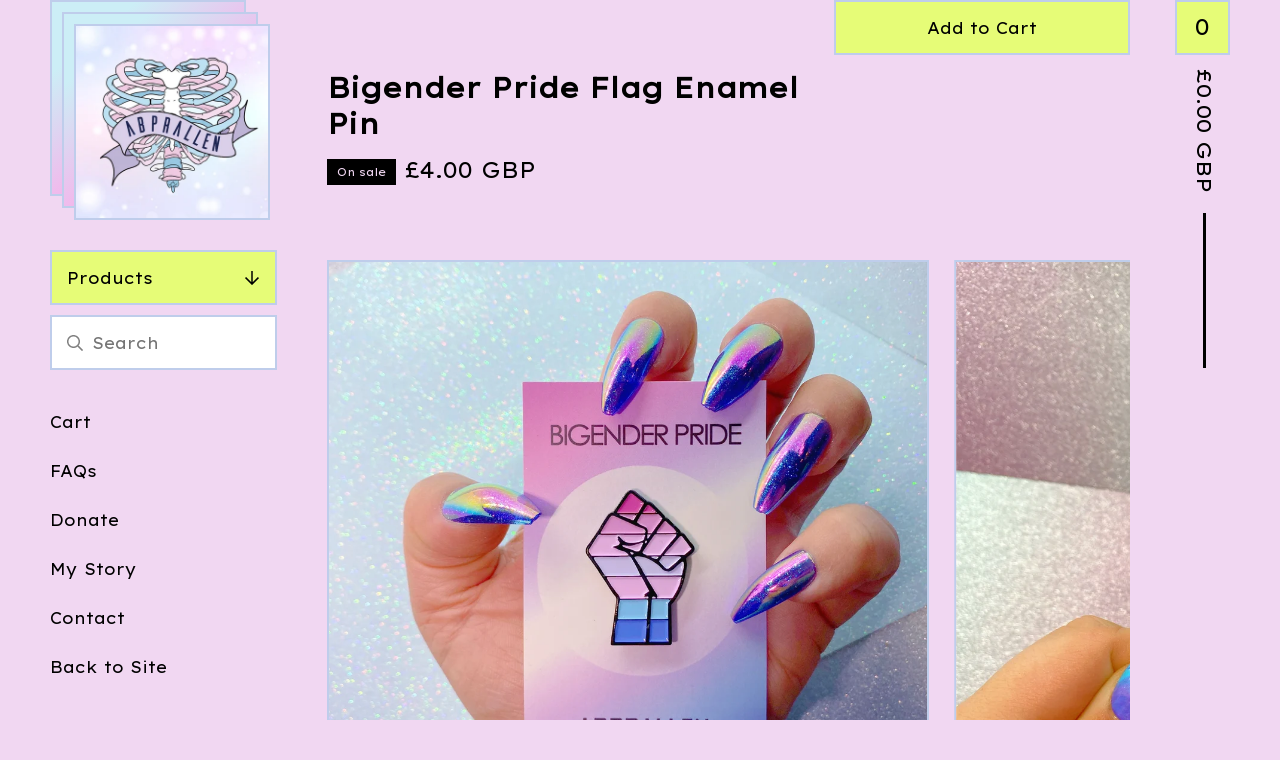

--- FILE ---
content_type: text/html; charset=utf-8
request_url: https://www.abprallen.co.uk/product/bigender-pride-flag-enamel-pin
body_size: 9337
content:
<!DOCTYPE html>
<html>
  <head>
    <title>Bigender Pride Flag Enamel Pin | Abprallen</title>
    <meta charset="utf-8">
    <meta name="viewport" content="width=device-width, initial-scale=1">
    <link href="/theme_stylesheets/237982242/1756303666/theme.css" media="screen" rel="stylesheet" type="text/css">
    <!-- Served from Big Cartel Storefront -->
<!-- Big Cartel generated meta tags -->
<meta name="generator" content="Big Cartel" />
<meta name="author" content="Abprallen" />
<meta name="description" content="This Pride pin is for all bigender people, whether you just realised you&#39;re Bigender or you&#39;ve known for years. Your identity is real,..." />
<meta name="referrer" content="strict-origin-when-cross-origin" />
<meta name="product_id" content="57173300" />
<meta name="product_name" content="Bigender Pride Flag Enamel Pin" />
<meta name="product_permalink" content="bigender-pride-flag-enamel-pin" />
<meta name="theme_name" content="Netizen" />
<meta name="theme_version" content="1.0.15" />
<meta property="og:type" content="product" />
<meta property="og:site_name" content="Abprallen" />
<meta property="og:title" content="Bigender Pride Flag Enamel Pin" />
<meta property="og:url" content="https://www.abprallen.co.uk/product/bigender-pride-flag-enamel-pin" />
<meta property="og:description" content="This Pride pin is for all bigender people, whether you just realised you&#39;re Bigender or you&#39;ve known for years. Your identity is real,..." />
<meta property="og:image" content="https://assets.bigcartel.com/product_images/248183543/002.jpg?auto=format&amp;fit=max&amp;h=1200&amp;w=1200" />
<meta property="og:image:secure_url" content="https://assets.bigcartel.com/product_images/248183543/002.jpg?auto=format&amp;fit=max&amp;h=1200&amp;w=1200" />
<meta property="og:price:amount" content="4.00" />
<meta property="og:price:currency" content="GBP" />
<meta property="og:availability" content="instock" />
<meta name="twitter:card" content="summary_large_image" />
<meta name="twitter:title" content="Bigender Pride Flag Enamel Pin" />
<meta name="twitter:description" content="This Pride pin is for all bigender people, whether you just realised you&#39;re Bigender or you&#39;ve known for years. Your identity is real,..." />
<meta name="twitter:image" content="https://assets.bigcartel.com/product_images/248183543/002.jpg?auto=format&amp;fit=max&amp;h=1200&amp;w=1200" />
<!-- end of generated meta tags -->

<!-- Big Cartel generated link tags -->
<link rel="preconnect" href="https://fonts.googleapis.com" />
<link rel="preconnect" href="https://fonts.gstatic.com" crossorigin="true" />
<link rel="stylesheet" href="//fonts.googleapis.com/css?family=Lexend+Exa:400&amp;display=swap" type="text/css" title="Google Fonts" />
<link rel="canonical" href="https://www.abprallen.co.uk/product/bigender-pride-flag-enamel-pin" />
<link rel="alternate" href="https://www.abprallen.co.uk/products.xml" type="application/rss+xml" title="Product Feed" />
<link rel="icon" href="https://assets.bigcartel.com/account_favicons/95361/NewLogo2021.jpg?auto=format&amp;fit=max&amp;h=32&amp;w=32" type="image/jpeg" />
<link rel="apple-touch-icon" href="https://assets.bigcartel.com/account_favicons/95361/NewLogo2021.jpg?auto=format&amp;fit=max&amp;h=180&amp;w=180" />
<!-- end of generated link tags -->

<!-- Big Cartel generated structured data -->
<script type="application/ld+json">
[{"@context":"https://schema.org","@type":"BreadcrumbList","itemListElement":[{"@type":"ListItem","position":1,"name":"Home","item":"https://www.abprallen.co.uk/"},{"@type":"ListItem","position":2,"name":"Products","item":"https://www.abprallen.co.uk/products"},{"@type":"ListItem","position":3,"name":"Pins","item":"https://www.abprallen.co.uk/category/pins"},{"@type":"ListItem","position":4,"name":"Bigender Pride Flag Enamel Pin","item":"https://www.abprallen.co.uk/product/bigender-pride-flag-enamel-pin"}]},{"@context":"https://schema.org","@type":"BreadcrumbList","itemListElement":[{"@type":"ListItem","position":1,"name":"Home","item":"https://www.abprallen.co.uk/"},{"@type":"ListItem","position":2,"name":"Products","item":"https://www.abprallen.co.uk/products"},{"@type":"ListItem","position":3,"name":"Sale","item":"https://www.abprallen.co.uk/category/sale"},{"@type":"ListItem","position":4,"name":"Bigender Pride Flag Enamel Pin","item":"https://www.abprallen.co.uk/product/bigender-pride-flag-enamel-pin"}]}]
</script>
<script type="application/ld+json">
{"@context":"https://schema.org/","@type":"Product","name":"Bigender Pride Flag Enamel Pin","url":"https://www.abprallen.co.uk/product/bigender-pride-flag-enamel-pin","description":"This Pride pin is for all bigender people, whether you just realised you\u0026#39;re Bigender or you\u0026#39;ve known for years. Your identity is real, valid, and Yours.\n\nFor this pin I went with the raised fist symbol, as this is an icon of The People, having its roots with The Industrial Workers of the World who were formed in Chicago. This symbol has been used by oppressed groups all around the planet for over a century - from the Black Pride movement, to feminist organisations, to those protesting how their government treats them its a true testament to how resilient and powerful people can be when they have pride and love for what they believe in and know to be true. \n\nI designed this Bigender Pride pin in 2019, following on from the love I received in regards to my Trans Pride pin and have since created a number of other LGBT pride flags in the same style. This pin measures 34mm and affixes to all suitable fabrics such as hats, jackets, shirts, and bags. \n\nAs with all my items I ship worldwide and always combine postage. ","sku":"57173300","image":["https://assets.bigcartel.com/product_images/248183543/002.jpg?auto=format\u0026fit=max\u0026h=1200\u0026w=1200","https://assets.bigcartel.com/product_images/248183549/003.jpg?auto=format\u0026fit=max\u0026h=1200\u0026w=1200","https://assets.bigcartel.com/product_images/248183552/005.jpg?auto=format\u0026fit=max\u0026h=1200\u0026w=1200","https://assets.bigcartel.com/product_images/248183555/004.jpg?auto=format\u0026fit=max\u0026h=1200\u0026w=1200","https://assets.bigcartel.com/product_images/248183558/001.jpg?auto=format\u0026fit=max\u0026h=1200\u0026w=1200"],"brand":{"@type":"Brand","name":"Abprallen"},"offers":[{"@type":"Offer","name":"Bigender Pride Flag Enamel Pin","url":"https://www.abprallen.co.uk/product/bigender-pride-flag-enamel-pin","sku":"207391604","price":"4.0","priceCurrency":"GBP","priceValidUntil":"2027-01-26","availability":"https://schema.org/InStock","itemCondition":"NewCondition","additionalProperty":[{"@type":"PropertyValue","propertyID":"item_group_id","value":"57173300"}],"shippingDetails":[{"@type":"OfferShippingDetails","shippingDestination":{"@type":"DefinedRegion","addressCountry":"GB"},"shippingRate":{"@type":"MonetaryAmount","value":"1.8","currency":"GBP"}},{"@type":"OfferShippingDetails","shippingDestination":{"@type":"DefinedRegion","addressCountry":"US"},"shippingRate":{"@type":"MonetaryAmount","value":"10.0","currency":"GBP"}},{"@type":"OfferShippingDetails","shippingDestination":{"@type":"DefinedRegion","addressCountry":"AT"},"shippingRate":{"@type":"MonetaryAmount","value":"5.99","currency":"GBP"}},{"@type":"OfferShippingDetails","shippingDestination":{"@type":"DefinedRegion","addressCountry":"AU"},"shippingRate":{"@type":"MonetaryAmount","value":"5.99","currency":"GBP"}},{"@type":"OfferShippingDetails","shippingDestination":{"@type":"DefinedRegion","addressCountry":"BE"},"shippingRate":{"@type":"MonetaryAmount","value":"5.99","currency":"GBP"}},{"@type":"OfferShippingDetails","shippingDestination":{"@type":"DefinedRegion","addressCountry":"BR"},"shippingRate":{"@type":"MonetaryAmount","value":"5.99","currency":"GBP"}},{"@type":"OfferShippingDetails","shippingDestination":{"@type":"DefinedRegion","addressCountry":"CA"},"shippingRate":{"@type":"MonetaryAmount","value":"5.99","currency":"GBP"}},{"@type":"OfferShippingDetails","shippingDestination":{"@type":"DefinedRegion","addressCountry":"CH"},"shippingRate":{"@type":"MonetaryAmount","value":"5.99","currency":"GBP"}},{"@type":"OfferShippingDetails","shippingDestination":{"@type":"DefinedRegion","addressCountry":"CZ"},"shippingRate":{"@type":"MonetaryAmount","value":"5.99","currency":"GBP"}},{"@type":"OfferShippingDetails","shippingDestination":{"@type":"DefinedRegion","addressCountry":"DE"},"shippingRate":{"@type":"MonetaryAmount","value":"5.99","currency":"GBP"}},{"@type":"OfferShippingDetails","shippingDestination":{"@type":"DefinedRegion","addressCountry":"DK"},"shippingRate":{"@type":"MonetaryAmount","value":"5.99","currency":"GBP"}},{"@type":"OfferShippingDetails","shippingDestination":{"@type":"DefinedRegion","addressCountry":"ES"},"shippingRate":{"@type":"MonetaryAmount","value":"5.99","currency":"GBP"}},{"@type":"OfferShippingDetails","shippingDestination":{"@type":"DefinedRegion","addressCountry":"FI"},"shippingRate":{"@type":"MonetaryAmount","value":"5.99","currency":"GBP"}},{"@type":"OfferShippingDetails","shippingDestination":{"@type":"DefinedRegion","addressCountry":"FR"},"shippingRate":{"@type":"MonetaryAmount","value":"5.99","currency":"GBP"}},{"@type":"OfferShippingDetails","shippingDestination":{"@type":"DefinedRegion","addressCountry":"GR"},"shippingRate":{"@type":"MonetaryAmount","value":"5.99","currency":"GBP"}},{"@type":"OfferShippingDetails","shippingDestination":{"@type":"DefinedRegion","addressCountry":"HU"},"shippingRate":{"@type":"MonetaryAmount","value":"5.99","currency":"GBP"}},{"@type":"OfferShippingDetails","shippingDestination":{"@type":"DefinedRegion","addressCountry":"IE"},"shippingRate":{"@type":"MonetaryAmount","value":"5.99","currency":"GBP"}},{"@type":"OfferShippingDetails","shippingDestination":{"@type":"DefinedRegion","addressCountry":"IL"},"shippingRate":{"@type":"MonetaryAmount","value":"5.99","currency":"GBP"}},{"@type":"OfferShippingDetails","shippingDestination":{"@type":"DefinedRegion","addressCountry":"IN"},"shippingRate":{"@type":"MonetaryAmount","value":"5.99","currency":"GBP"}},{"@type":"OfferShippingDetails","shippingDestination":{"@type":"DefinedRegion","addressCountry":"IT"},"shippingRate":{"@type":"MonetaryAmount","value":"5.99","currency":"GBP"}},{"@type":"OfferShippingDetails","shippingDestination":{"@type":"DefinedRegion","addressCountry":"JP"},"shippingRate":{"@type":"MonetaryAmount","value":"5.99","currency":"GBP"}},{"@type":"OfferShippingDetails","shippingDestination":{"@type":"DefinedRegion","addressCountry":"KR"},"shippingRate":{"@type":"MonetaryAmount","value":"5.99","currency":"GBP"}},{"@type":"OfferShippingDetails","shippingDestination":{"@type":"DefinedRegion","addressCountry":"NL"},"shippingRate":{"@type":"MonetaryAmount","value":"5.99","currency":"GBP"}},{"@type":"OfferShippingDetails","shippingDestination":{"@type":"DefinedRegion","addressCountry":"NO"},"shippingRate":{"@type":"MonetaryAmount","value":"5.99","currency":"GBP"}},{"@type":"OfferShippingDetails","shippingDestination":{"@type":"DefinedRegion","addressCountry":"NZ"},"shippingRate":{"@type":"MonetaryAmount","value":"5.99","currency":"GBP"}},{"@type":"OfferShippingDetails","shippingDestination":{"@type":"DefinedRegion","addressCountry":"PL"},"shippingRate":{"@type":"MonetaryAmount","value":"5.99","currency":"GBP"}},{"@type":"OfferShippingDetails","shippingDestination":{"@type":"DefinedRegion","addressCountry":"PT"},"shippingRate":{"@type":"MonetaryAmount","value":"5.99","currency":"GBP"}},{"@type":"OfferShippingDetails","shippingDestination":{"@type":"DefinedRegion","addressCountry":"RO"},"shippingRate":{"@type":"MonetaryAmount","value":"5.99","currency":"GBP"}},{"@type":"OfferShippingDetails","shippingDestination":{"@type":"DefinedRegion","addressCountry":"SE"},"shippingRate":{"@type":"MonetaryAmount","value":"5.99","currency":"GBP"}},{"@type":"OfferShippingDetails","shippingDestination":{"@type":"DefinedRegion","addressCountry":"SK"},"shippingRate":{"@type":"MonetaryAmount","value":"5.99","currency":"GBP"}}]}]}
</script>

<!-- end of generated structured data -->

<script>
  window.bigcartel = window.bigcartel || {};
  window.bigcartel = {
    ...window.bigcartel,
    ...{"account":{"id":2917318,"host":"www.abprallen.co.uk","bc_host":"abprallen.bigcartel.com","currency":"GBP","country":{"code":"GB","name":"United Kingdom"}},"theme":{"name":"Netizen","version":"1.0.15","colors":{"button_background_color":null,"button_text_color":null,"button_hover_background_color":null,"background_color":"#F1D7F2","primary_text_color":"#000000","link_text_color":"#000000","link_hover_color":null}},"checkout":{"payments_enabled":true,"stripe_publishable_key":"pk_live_LZ8JJ62g8YwrYiUK0LBVWG7U00TkMw67Z2","paypal_merchant_id":"ELAFUDBZ5H4UY"},"product":{"id":57173300,"name":"Bigender Pride Flag Enamel Pin","permalink":"bigender-pride-flag-enamel-pin","position":56,"url":"/product/bigender-pride-flag-enamel-pin","status":"active","created_at":"2019-08-21T18:02:48.000Z","has_password_protection":false,"images":[{"url":"https://assets.bigcartel.com/product_images/248183543/002.jpg?auto=format\u0026fit=max\u0026h=1000\u0026w=1000","width":1500,"height":1500},{"url":"https://assets.bigcartel.com/product_images/248183549/003.jpg?auto=format\u0026fit=max\u0026h=1000\u0026w=1000","width":1500,"height":1500},{"url":"https://assets.bigcartel.com/product_images/248183552/005.jpg?auto=format\u0026fit=max\u0026h=1000\u0026w=1000","width":1500,"height":1500},{"url":"https://assets.bigcartel.com/product_images/248183555/004.jpg?auto=format\u0026fit=max\u0026h=1000\u0026w=1000","width":1500,"height":1500},{"url":"https://assets.bigcartel.com/product_images/248183558/001.jpg?auto=format\u0026fit=max\u0026h=1000\u0026w=1000","width":1500,"height":1500}],"price":4.0,"default_price":4.0,"tax":0.0,"on_sale":true,"description":"This Pride pin is for all bigender people, whether you just realised you're Bigender or you've known for years. Your identity is real, valid, and Yours.\r\n\r\nFor this pin I went with the raised fist symbol, as this is an icon of The People, having its roots with The Industrial Workers of the World who were formed in Chicago. This symbol has been used by oppressed groups all around the planet for over a century - from the Black Pride movement, to feminist organisations, to those protesting how their government treats them its a true testament to how resilient and powerful people can be when they have pride and love for what they believe in and know to be true. \r\n\r\nI designed this Bigender Pride pin in 2019, following on from the love I received in regards to my Trans Pride pin and have since created a number of other LGBT pride flags in the same style. This pin measures 34mm and affixes to all suitable fabrics such as hats, jackets, shirts, and bags. \r\n\r\nAs with all my items I ship worldwide and always combine postage. ","has_option_groups":false,"options":[{"id":207391604,"name":"Bigender Pride Flag Enamel Pin","price":4.0,"sold_out":false,"has_custom_price":false,"option_group_values":[],"isLowInventory":false,"isAlmostSoldOut":false}],"artists":[],"categories":[{"id":12532933,"name":"Pins","permalink":"pins","url":"/category/pins"},{"id":1414751534,"name":"Sale","permalink":"sale","url":"/category/sale"}],"option_groups":[],"shipping":[{"amount_alone":1.8,"amount_with_others":0.0,"country":{"id":42,"name":"United Kingdom","code":"GB"}},{"amount_alone":5.99,"amount_with_others":0.0},{"amount_alone":10.0,"amount_with_others":0.0,"country":{"id":43,"name":"United States","code":"US"}}]},"page":{"type":"product"}}
  }
</script>
<script id="stripe-js" src="https://js.stripe.com/v3/" ></script>
<script async src="https://www.paypal.com/sdk/js?client-id=AbPSFDwkxJ_Pxau-Ek8nKIMWIanP8jhAdSXX5MbFoCq_VkpAHX7DZEbfTARicVRWOVUgeUt44lu7oHF-&merchant-id=ELAFUDBZ5H4UY&currency=GBP&components=messages,buttons" data-partner-attribution-id="BigCartel_SP_PPCP" data-namespace="PayPalSDK"></script>
<style type="text/css">.bc-product-video-embed { width: 100%; max-width: 640px; margin: 0 auto 1rem; } .bc-product-video-embed iframe { aspect-ratio: 16 / 9; width: 100%; border: 0; }</style>
<!-- Google Analytics Code -->
<script async src="https://www.googletagmanager.com/gtag/js?id=UA-83639797-1"></script>
<script>
  window.dataLayer = window.dataLayer || [];
  function gtag(){window.dataLayer.push(arguments);}
  gtag('js', new Date());

  gtag('config', 'UA-83639797-1', {
    'linker': {
      'domains': ['www.abprallen.co.uk', 'abprallen.bigcartel.com', 'checkout.bigcartel.com']
    }
  });
</script>
<!-- End Google Analytics Code -->
<script>
  window.gtag('event', "view_item", {"currency":"GBP","value":"4.0","items":[{"item_id":"207391604","item_name":"Bigender Pride Flag Enamel Pin","item_variant":null,"price":"4.0","quantity":1,"item_category":"Pins","item_category2":"Sale"}]});
</script>
<script>
function getProductInfo() {
  return new Promise((resolve, reject) => {
      var permalink = document.querySelector('meta[name="product_permalink"]').getAttribute('content');

      Product.find(permalink, function(product) {
          if (product) {
              resolve(product);
          } else {
              reject('Product not found');
          }
      });
  });
}

async function handleProductInfo() {
  try {
      var currentProduct = await getProductInfo();
      return currentProduct;
  } catch (error) {
      console.error(error);
  }
}
</script>
<script>
  
  function sendGoogleAddToCartEvent(id, productName, variantName, price, quantity) {
  window.gtag('event', 'add_to_cart', {
    currency: "GBP",
    value: price*quantity,
    items: [
      {
        item_id: id,
        item_name: productName,
        item_variant: variantName,
        quantity: quantity,
        price: price
      }
    ]
  });
};

  
  

  document.addEventListener('DOMContentLoaded', function() {
    if (!window.addedCartEventListener) {
      var addToCartform = document.querySelector('form[action="/cart"]');
      if (addToCartform) {
        addToCartform.addEventListener('submit', function(e) {
          const productForm = e.target;
          const itemId = document.getElementsByName('cart[add][id]')[0]?.value;

          handleProductInfo().then(product => {
            const variant = product.options.find(option => option.id === parseInt(itemId));
            const itemPrice = parseFloat(variant?.price);
            const quantityInput = productForm.querySelector('input#quantity');
            const quantity = quantityInput ? parseInt(quantityInput.value, 10) : 1;

            let productFullName;
            let variantName;

            if (product.options.length > 1 || (product.options.length == 1 && variant.name != product.name)) {
              productFullName = `${product.name} (${variant.name})`;
              variantName = variant.name;
            } else {
              productFullName = product.name;
            }

            if (typeof sendMetaAddToCartEvent === 'function') {
              sendMetaAddToCartEvent(itemId, productFullName, itemPrice, quantity);
            }

            if (typeof sendGoogleAddToCartEvent === 'function') {
              sendGoogleAddToCartEvent(itemId, product.name, variantName, itemPrice, quantity);
            }

            if (typeof sendTiktokAddToCartEvent === 'function') {
              sendTiktokAddToCartEvent(itemId, productFullName, itemPrice, quantity);
            }

            if (typeof sendPinterestAddToCartEvent === 'function') {
              sendPinterestAddToCartEvent(itemId, productFullName, itemPrice, quantity);
            }
          }).catch(error => {
              console.error(error);
          });
        }, true);

        window.addedCartEventListener = true;
      }
    }
  });
</script>
<script type="text/javascript">
  var _bcaq = _bcaq || [];
  _bcaq.push(['_setUrl','stats1.bigcartel.com']);_bcaq.push(['_trackVisit','2917318']);_bcaq.push(['_trackProduct','57173300','2917318']);
  (function() {
    var bca = document.createElement('script'); bca.type = 'text/javascript'; bca.async = true;
    bca.src = '/stats.min.js';
    var s = document.getElementsByTagName('script')[0]; s.parentNode.insertBefore(bca, s);
  })();
</script>
<script src="/assets/currency-formatter-e6d2ec3fd19a4c813ec8b993b852eccecac4da727de1c7e1ecbf0a335278e93a.js"></script>
  
<style></style>
</head>
  <body id="product" class=" theme ">

    <div class="wrap">
      
      
      <div class="mobile-header">
        <button class="open-menu hamburger hamburger--squeeze" type="button" title="Open menu">
          <span class="hamburger-box">
            <span class="hamburger-inner"></span>
          </span>
        </button>
        <div class="header-store has-logo">
          <a href="/" title="Abprallen" class="header-store-link">
            
            <img class="header-store-logo" alt="Abprallen" src="https://assets.bigcartel.com/theme_images/61567194/NewLogo2021.jpg?auto=format&fit=max&h=400&w=400">
            
          </a>
          
            <div class="gradient"></div>
            <div class="gradient"></div>
          
        </div>
        <button class="button header-cart-count open-mini-cart" title="View cart">0</button>
      </div>

      <div class="desktop-header-store-name">
        <div class="desktop-header header-store has-logo">
          <a href="/" title="Abprallen" class="header-store-link">
            
            <img class="header-store-logo" src="https://assets.bigcartel.com/theme_images/61567194/NewLogo2021.jpg?auto=format&fit=max&h=400&w=400" alt="Abprallen">
            
          </a>
          <div class="gradient"></div>
          <div class="gradient"></div>
        </div>
      </div>

      <div class="desktop-cart header-cart">
        <button class="header-cart-info open-mini-cart" title="View cart">
          <span class="header-cart-count">0</span>
          <span class="header-cart-total"><span data-currency-amount="0" data-currency-code="GBP"><span class="currency_sign">&pound;</span>0.00 <span class="currency_code">GBP</span></span></span>
        </button>
        
          <div class="mini-cart-container cart-container gradient empty-cart">
            <div class="page-title cart-title">Cart</div>
            <button class="cart-close" type="button"><svg width="20" height="20" viewBox="0 0 20 20" xmlns="http://www.w3.org/2000/svg"><path d="M2.20710678.79289322L10 8.585 17.7928932.79289322c.360484-.36048396.927715-.3882135 1.3200062-.0831886l.0942074.0831886c.3905243.39052429.3905243 1.02368927 0 1.41421356L11.415 10l7.7921068 7.7928932c.3905243.3905243.3905243 1.0236893 0 1.4142136-.3905243.3905243-1.0236893.3905243-1.4142136 0L10 11.415l-7.79289322 7.7921068c-.36048396.3604839-.92771502.3882135-1.32000622.0831886l-.09420734-.0831886c-.3905243-.3905243-.3905243-1.0236893 0-1.4142136L8.585 10 .79289322 2.20710678c-.3905243-.39052429-.3905243-1.02368927 0-1.41421356.39052429-.3905243 1.02368927-.3905243 1.41421356 0z" fill-rule="nonzero"/></svg></button>
            
            <div class="cart-empty-message">
              <div class="emoji-container">
                <img class="ghost-emoji" src="https://assets.bigcartel.com/theme_assets/128/1.0.15/images/ghost-emoji.png" alt="Ghost Emoji" aria-hidden="true">
              </div>
              <strong>Your cart is empty!</strong>
              <a class="button" href="/">Start shopping</a>
            </div>
          </div>
        
      </div>
      
      
      
      <div class="main">
        <div class="sidebar">
          <div class="side-nav">
            <nav class="side-nav-section category-nav">
              <button class="category-nav-title">Products <svg aria-hidden="true" focusable="false" class="down-arrow" role="img" xmlns="http://www.w3.org/2000/svg" viewBox="0 0 448 512"><path fill="currentColor" d="M441.9 250.1l-19.8-19.8c-4.7-4.7-12.3-4.7-17 0L250 385.4V44c0-6.6-5.4-12-12-12h-28c-6.6 0-12 5.4-12 12v341.4L42.9 230.3c-4.7-4.7-12.3-4.7-17 0L6.1 250.1c-4.7 4.7-4.7 12.3 0 17l209.4 209.4c4.7 4.7 12.3 4.7 17 0l209.4-209.4c4.7-4.7 4.7-12.3 0-17z"></path></svg></button>
              <ul class="unstyled category-nav-items">
                <li class=""><a href="/products">All</a></li>
                
                  <li class=""><a title="View Pins" href="/category/pins">Pins</a></li>
                
                  <li class=""><a title="View Prints" href="/category/prints">Prints</a></li>
                
                  <li class=""><a title="View Badges" href="/category/badges">Badges</a></li>
                
                  <li class=""><a title="View Stickers" href="/category/stickers">Stickers</a></li>
                
                  <li class=""><a title="View Sale" href="/category/sale">Sale</a></li>
                
                  <li class=""><a title="View Iron-on Patches" href="/category/iron-on-patches">Iron-on Patches</a></li>
                
                
              </ul>
            </nav>

            
              <div class="side-nav-section side-search">
                <form class="search-form" name="search" action="/products" method="get" accept-charset="utf8">
                  <input type="hidden" name="utf8" value='✓'>
                  <input aria-label="Search products" class="search-input" id="search" name="search" type="text" placeholder="Search" autocomplete="off" />
                  <button type="submit" class="button search-button" title="Search">
                    <svg aria-hidden="true" focusable="false" data-prefix="far" data-icon="search" class="svg-inline--fa fa-search fa-w-16" role="img" xmlns="http://www.w3.org/2000/svg" viewBox="0 0 512 512"><path fill="currentColor" d="M508.5 468.9L387.1 347.5c-2.3-2.3-5.3-3.5-8.5-3.5h-13.2c31.5-36.5 50.6-84 50.6-136C416 93.1 322.9 0 208 0S0 93.1 0 208s93.1 208 208 208c52 0 99.5-19.1 136-50.6v13.2c0 3.2 1.3 6.2 3.5 8.5l121.4 121.4c4.7 4.7 12.3 4.7 17 0l22.6-22.6c4.7-4.7 4.7-12.3 0-17zM208 368c-88.4 0-160-71.6-160-160S119.6 48 208 48s160 71.6 160 160-71.6 160-160 160z"></path></svg></button>
                </form>
              </div>
            

            <nav class="side-nav-section pages-nav">
              <ul class="unstyled page-nav-items">
              <li class="hide-mobile"><a href="/cart" title="Cart">Cart</a></li>
              
                <li><a title="View FAQs" href="/faqs">FAQs</a></li>
              
                <li><a title="View Donate" href="/donate">Donate</a></li>
              
                <li><a title="View My Story" href="/about">My Story</a></li>
              
              <li><a href="/contact" title="Contact">Contact</a></li>
              
                <li><a href="http://instagram.com/abprallenuk">Back to Site</a></li>
              
              </ul>
            </nav>
          </div>
        </div>
        <div class="content" role="main">
          
            

<div class="product-heading">
  <div class="product-titles">
    <h1 class="page-title product-title">Bigender Pride Flag Enamel Pin</h1>
    <div class="product-subtitle">
      <span class="product-status">On sale</span>
      
        <span data-currency-amount="4.0" data-currency-code="GBP"><span class="currency_sign">&pound;</span>4.00 <span class="currency_code">GBP</span></span>
      
    </div>
  </div>
  
    <form method="post" class="product-form show-sold-out" action="/cart" accept-charset="utf8">
      <input type="hidden" name="utf8" value='✓'>
      
        <input type="hidden" name="cart[add][id]" id="option" value="207391604" />
      
      <button class="button add-to-cart-button" name="submit" type="submit" title="Add to Cart" data-adding-text="Adding..." data-added-text="Added!" data-add-title="Add to Cart" data-sold-title="Sold out">Add to Cart</button>
      <div id="instant-checkout-button" style="display:none" data-stripe-user-id="acct_18kyW1D0LAhLL7ns" data-cart-url="https://api.bigcartel.com/store/2917318/carts" data-account-country="GB" data-account-currency="gbp" data-button-height="44px" data-button-theme="dark"></div><script src="/assets/instant-checkout-c43967eec81e774179ce3140ed3bd1d1b8e32b8e7fe95e3c8bee59ccc265913b.js"></script>
      
    </form>
  

</div>
<div class="product-images main-carousel">
  
    <div class="carousel-cell">
      <img src="https://assets.bigcartel.com/product_images/248183543/002.jpg?auto=format&fit=max&w=1000" alt="Image of Bigender Pride Flag Enamel Pin" />
    </div>
  
    <div class="carousel-cell">
      <img src="https://assets.bigcartel.com/product_images/248183549/003.jpg?auto=format&fit=max&w=1000" alt="Image of Bigender Pride Flag Enamel Pin" />
    </div>
  
    <div class="carousel-cell">
      <img src="https://assets.bigcartel.com/product_images/248183552/005.jpg?auto=format&fit=max&w=1000" alt="Image of Bigender Pride Flag Enamel Pin" />
    </div>
  
    <div class="carousel-cell">
      <img src="https://assets.bigcartel.com/product_images/248183555/004.jpg?auto=format&fit=max&w=1000" alt="Image of Bigender Pride Flag Enamel Pin" />
    </div>
  
    <div class="carousel-cell">
      <img src="https://assets.bigcartel.com/product_images/248183558/001.jpg?auto=format&fit=max&w=1000" alt="Image of Bigender Pride Flag Enamel Pin" />
    </div>
  
</div>

  <div class="product-description">
    <p>This Pride pin is for all bigender people, whether you just realised you're Bigender or you've known for years. Your identity is real, valid, and Yours.</p>
<p>For this pin I went with the raised fist symbol, as this is an icon of The People, having its roots with The Industrial Workers of the World who were formed in Chicago. This symbol has been used by oppressed groups all around the planet for over a century - from the Black Pride movement, to feminist organisations, to those protesting how their government treats them its a true testament to how resilient and powerful people can be when they have pride and love for what they believe in and know to be true.</p>
<p>I designed this Bigender Pride pin in 2019, following on from the love I received in regards to my Trans Pride pin and have since created a number of other LGBT pride flags in the same style. This pin measures 34mm and affixes to all suitable fabrics such as hats, jackets, shirts, and bags.</p>
<p>As with all my items I ship worldwide and always combine postage.</p>
  </div>


          
        </div>
      </div>
      
      
        <div class="all-similar-products">
                
                  
                  
                  
                    <a class="product-list-item under_image" href="/product/bury-cis-feelings-enamel-pin" title="View Bury Cis Feelings Enamel Pin">
                      <div class="product-list-item-container">
                        <figure class="product-list-image-container">
                          <img alt="Image of Bury Cis Feelings Enamel Pin" class="product-list-image" src="https://assets.bigcartel.com/product_images/342531910/008.jpg?auto=format&fit=max&h=1000&w=1000">
                          <div class="product-list-item-status">On sale</div>
                        </figure>
                        <div class="product-list-item-info">
                          <div class="product-list-item-info-headers">
                            <div class="product-list-item-name">Bury Cis Feelings Enamel Pin</div>
                            <div class="product-list-item-price"><span data-currency-amount="4.0" data-currency-code="GBP"><span class="currency_sign">&pound;</span>4.00 <span class="currency_code">GBP</span></span></div>
                          </div>
                        </div>
                      </div>
                    </a>
                  
                
                  
                  
                  
                    <a class="product-list-item under_image" href="/product/aromantic-pride-flag-enamel-pin" title="View Aromantic Pride Flag Enamel Pin">
                      <div class="product-list-item-container">
                        <figure class="product-list-image-container">
                          <img alt="Image of Aromantic Pride Flag Enamel Pin" class="product-list-image" src="https://assets.bigcartel.com/product_images/248183249/005.jpg?auto=format&fit=max&h=1000&w=1000">
                          <div class="product-list-item-status">On sale</div>
                        </figure>
                        <div class="product-list-item-info">
                          <div class="product-list-item-info-headers">
                            <div class="product-list-item-name">Aromantic Pride Flag Enamel Pin</div>
                            <div class="product-list-item-price"><span data-currency-amount="4.0" data-currency-code="GBP"><span class="currency_sign">&pound;</span>4.00 <span class="currency_code">GBP</span></span></div>
                          </div>
                        </div>
                      </div>
                    </a>
                  
                
                  
                  
                  
                    <a class="product-list-item under_image" href="/product/agender-pride-flag-enamel-pin" title="View Agender Pride Flag Enamel Pin">
                      <div class="product-list-item-container">
                        <figure class="product-list-image-container">
                          <img alt="Image of Agender Pride Flag Enamel Pin" class="product-list-image" src="https://assets.bigcartel.com/product_images/248183303/005.jpg?auto=format&fit=max&h=1000&w=1000">
                          <div class="product-list-item-status">On sale</div>
                        </figure>
                        <div class="product-list-item-info">
                          <div class="product-list-item-info-headers">
                            <div class="product-list-item-name">Agender Pride Flag Enamel Pin</div>
                            <div class="product-list-item-price"><span data-currency-amount="4.0" data-currency-code="GBP"><span class="currency_sign">&pound;</span>4.00 <span class="currency_code">GBP</span></span></div>
                          </div>
                        </div>
                      </div>
                    </a>
                  
                
                  
                  
                  
                    <a class="product-list-item under_image" href="/product/asexual-pride-pin" title="View Asexual Pride Flag Enamel Pin">
                      <div class="product-list-item-container">
                        <figure class="product-list-image-container">
                          <img alt="Image of Asexual Pride Flag Enamel Pin" class="product-list-image" src="https://assets.bigcartel.com/product_images/248182916/002.jpg?auto=format&fit=max&h=1000&w=1000">
                          <div class="product-list-item-status">On sale</div>
                        </figure>
                        <div class="product-list-item-info">
                          <div class="product-list-item-info-headers">
                            <div class="product-list-item-name">Asexual Pride Flag Enamel Pin</div>
                            <div class="product-list-item-price"><span data-currency-amount="4.0" data-currency-code="GBP"><span class="currency_sign">&pound;</span>4.00 <span class="currency_code">GBP</span></span></div>
                          </div>
                        </div>
                      </div>
                    </a>
                  
                
                  
                  
                  
                    <a class="product-list-item under_image" href="/product/bear-pride-flag-enamel-pin" title="View Bear Pride Flag Enamel Pin">
                      <div class="product-list-item-container">
                        <figure class="product-list-image-container">
                          <img alt="Image of Bear Pride Flag Enamel Pin" class="product-list-image" src="https://assets.bigcartel.com/product_images/248182931/005.jpg?auto=format&fit=max&h=1000&w=1000">
                          <div class="product-list-item-status">On sale</div>
                        </figure>
                        <div class="product-list-item-info">
                          <div class="product-list-item-info-headers">
                            <div class="product-list-item-name">Bear Pride Flag Enamel Pin</div>
                            <div class="product-list-item-price"><span data-currency-amount="4.0" data-currency-code="GBP"><span class="currency_sign">&pound;</span>4.00 <span class="currency_code">GBP</span></span></div>
                          </div>
                        </div>
                      </div>
                    </a>
                  
                
                  
                  
                  
                
                  
                  
                  
                    <a class="product-list-item under_image" href="/product/demiboy-pride-flag-enamel-pin" title="View Demiboy Pride Flag Enamel Pin">
                      <div class="product-list-item-container">
                        <figure class="product-list-image-container">
                          <img alt="Image of Demiboy Pride Flag Enamel Pin" class="product-list-image" src="https://assets.bigcartel.com/product_images/248183438/002.jpg?auto=format&fit=max&h=1000&w=1000">
                          <div class="product-list-item-status">On sale</div>
                        </figure>
                        <div class="product-list-item-info">
                          <div class="product-list-item-info-headers">
                            <div class="product-list-item-name">Demiboy Pride Flag Enamel Pin</div>
                            <div class="product-list-item-price"><span data-currency-amount="4.0" data-currency-code="GBP"><span class="currency_sign">&pound;</span>4.00 <span class="currency_code">GBP</span></span></div>
                          </div>
                        </div>
                      </div>
                    </a>
                  
                
                  
                  
                  
                    <a class="product-list-item under_image" href="/product/lesbian-pride-orange-pink-enamel-pin" title="View Lesbian Pride Orange &amp; Pink Enamel Pin">
                      <div class="product-list-item-container">
                        <figure class="product-list-image-container">
                          <img alt="Image of Lesbian Pride Orange &amp; Pink Enamel Pin" class="product-list-image" src="https://assets.bigcartel.com/product_images/248182475/005.jpg?auto=format&fit=max&h=1000&w=1000">
                          <div class="product-list-item-status">On sale</div>
                        </figure>
                        <div class="product-list-item-info">
                          <div class="product-list-item-info-headers">
                            <div class="product-list-item-name">Lesbian Pride Orange & Pink Enamel Pin</div>
                            <div class="product-list-item-price"><span data-currency-amount="4.0" data-currency-code="GBP"><span class="currency_sign">&pound;</span>4.00 <span class="currency_code">GBP</span></span></div>
                          </div>
                        </div>
                      </div>
                    </a>
                  
                
                  
                  
                  
                    <a class="product-list-item under_image" href="/product/lesbian-pride-enamel-pin" title="View Lesbian Pride Pink Flag Enamel Pin">
                      <div class="product-list-item-container">
                        <figure class="product-list-image-container">
                          <img alt="Image of Lesbian Pride Pink Flag Enamel Pin" class="product-list-image" src="https://assets.bigcartel.com/product_images/248182370/002.jpg?auto=format&fit=max&h=1000&w=1000">
                          <div class="product-list-item-status">On sale</div>
                        </figure>
                        <div class="product-list-item-info">
                          <div class="product-list-item-info-headers">
                            <div class="product-list-item-name">Lesbian Pride Pink Flag Enamel Pin</div>
                            <div class="product-list-item-price"><span data-currency-amount="2.5" data-currency-code="GBP"><span class="currency_sign">&pound;</span>2.50 <span class="currency_code">GBP</span></span></div>
                          </div>
                        </div>
                      </div>
                    </a>
                  
                
                  
                  
                  
                    <a class="product-list-item under_image" href="/product/lgbtq-enamel-pin" title="View LGBTQ+ Pride Flag Enamel Pin">
                      <div class="product-list-item-container">
                        <figure class="product-list-image-container">
                          <img alt="Image of LGBTQ+ Pride Flag Enamel Pin" class="product-list-image" src="https://assets.bigcartel.com/product_images/248182154/002.jpg?auto=format&fit=max&h=1000&w=1000">
                          <div class="product-list-item-status">On sale</div>
                        </figure>
                        <div class="product-list-item-info">
                          <div class="product-list-item-info-headers">
                            <div class="product-list-item-name">LGBTQ+ Pride Flag Enamel Pin</div>
                            <div class="product-list-item-price"><span data-currency-amount="4.0" data-currency-code="GBP"><span class="currency_sign">&pound;</span>4.00 <span class="currency_code">GBP</span></span></div>
                          </div>
                        </div>
                      </div>
                    </a>
                  
                
                  
                  
                  
                    <a class="product-list-item under_image" href="/product/pansexual-pride-pin" title="View Pansexual Pride Flag Enamel Pin">
                      <div class="product-list-item-container">
                        <figure class="product-list-image-container">
                          <img alt="Image of Pansexual Pride Flag Enamel Pin" class="product-list-image" src="https://assets.bigcartel.com/product_images/248182871/003.jpg?auto=format&fit=max&h=1000&w=1000">
                          <div class="product-list-item-status">Sold out</div>
                        </figure>
                        <div class="product-list-item-info">
                          <div class="product-list-item-info-headers">
                            <div class="product-list-item-name">Pansexual Pride Flag Enamel Pin</div>
                            <div class="product-list-item-price"><span data-currency-amount="4.0" data-currency-code="GBP"><span class="currency_sign">&pound;</span>4.00 <span class="currency_code">GBP</span></span></div>
                          </div>
                        </div>
                      </div>
                    </a>
                  
                
                  
                  
                  
                    <a class="product-list-item under_image" href="/product/poc-lgbt-pride-flag" title="View POC LGBT Pride Flag Enamel Pin">
                      <div class="product-list-item-container">
                        <figure class="product-list-image-container">
                          <img alt="Image of POC LGBT Pride Flag Enamel Pin" class="product-list-image" src="https://assets.bigcartel.com/product_images/248182793/002.jpg?auto=format&fit=max&h=1000&w=1000">
                          <div class="product-list-item-status">Sold out</div>
                        </figure>
                        <div class="product-list-item-info">
                          <div class="product-list-item-info-headers">
                            <div class="product-list-item-name">POC LGBT Pride Flag Enamel Pin</div>
                            <div class="product-list-item-price"><span data-currency-amount="4.0" data-currency-code="GBP"><span class="currency_sign">&pound;</span>4.00 <span class="currency_code">GBP</span></span></div>
                          </div>
                        </div>
                      </div>
                    </a>
                  
                
                  
                  
                  
                    <a class="product-list-item under_image" href="/product/polysexual-pride-flag-enamel-pin" title="View Polysexual Pride Flag Enamel Pin">
                      <div class="product-list-item-container">
                        <figure class="product-list-image-container">
                          <img alt="Image of Polysexual Pride Flag Enamel Pin" class="product-list-image" src="https://assets.bigcartel.com/product_images/248183411/005.jpg?auto=format&fit=max&h=1000&w=1000">
                          <div class="product-list-item-status">On sale</div>
                        </figure>
                        <div class="product-list-item-info">
                          <div class="product-list-item-info-headers">
                            <div class="product-list-item-name">Polysexual Pride Flag Enamel Pin</div>
                            <div class="product-list-item-price"><span data-currency-amount="4.0" data-currency-code="GBP"><span class="currency_sign">&pound;</span>4.00 <span class="currency_code">GBP</span></span></div>
                          </div>
                        </div>
                      </div>
                    </a>
                  
                
                  
                  
                  
                    <a class="product-list-item under_image" href="/product/blessed-to-be-gay-art-print" title="View Blessed To Be Gay Art Print">
                      <div class="product-list-item-container">
                        <figure class="product-list-image-container">
                          <img alt="Image of Blessed To Be Gay Art Print" class="product-list-image" src="https://assets.bigcartel.com/product_images/328009632/Blessed+To+Be+Gay+004.jpg?auto=format&fit=max&h=1000&w=1000">
                          <div class="product-list-item-status">Sold out</div>
                        </figure>
                        <div class="product-list-item-info">
                          <div class="product-list-item-info-headers">
                            <div class="product-list-item-name">Blessed To Be Gay Art Print</div>
                            <div class="product-list-item-price"><span data-currency-amount="5.0" data-currency-code="GBP"><span class="currency_sign">&pound;</span>5.00 <span class="currency_code">GBP</span></span></div>
                          </div>
                        </div>
                      </div>
                    </a>
                  
                
                  
                  
                  
                    <a class="product-list-item under_image" href="/product/poppers-open-your-third-eye-art-print" title="View Poppers Open Your Third Eye Art Print">
                      <div class="product-list-item-container">
                        <figure class="product-list-image-container">
                          <img alt="Image of Poppers Open Your Third Eye Art Print" class="product-list-image" src="https://assets.bigcartel.com/product_images/362759062/Poppers+002.jpg?auto=format&fit=max&h=1000&w=1000">
                          <div class="product-list-item-status">On sale</div>
                        </figure>
                        <div class="product-list-item-info">
                          <div class="product-list-item-info-headers">
                            <div class="product-list-item-name">Poppers Open Your Third Eye Art Print</div>
                            <div class="product-list-item-price"><span data-currency-amount="5.0" data-currency-code="GBP"><span class="currency_sign">&pound;</span>5.00 <span class="currency_code">GBP</span></span></div>
                          </div>
                        </div>
                      </div>
                    </a>
                  
                
                  
                  
                  
                    <a class="product-list-item under_image" href="/product/the-worst-thing-about-being-trans-is-cis-people-art-print" title="View The Worst Thing About Being Trans Is Cis People Art Print">
                      <div class="product-list-item-container">
                        <figure class="product-list-image-container">
                          <img alt="Image of The Worst Thing About Being Trans Is Cis People Art Print" class="product-list-image" src="https://assets.bigcartel.com/product_images/328010859/The+Worst+Thing+3.jpg?auto=format&fit=max&h=1000&w=1000">
                          <div class="product-list-item-status">Sold out</div>
                        </figure>
                        <div class="product-list-item-info">
                          <div class="product-list-item-info-headers">
                            <div class="product-list-item-name">The Worst Thing About Being Trans Is Cis People Art Print</div>
                            <div class="product-list-item-price"><span data-currency-amount="5.0" data-currency-code="GBP"><span class="currency_sign">&pound;</span>5.00 <span class="currency_code">GBP</span></span></div>
                          </div>
                        </div>
                      </div>
                    </a>
                  
                
                  
                  
                  
                    <a class="product-list-item under_image" href="/product/lesbian-pride-flag-pink-variant-large-vinyl-sticker" title="View Lesbian Pride Flag (Pink Variant) Large Vinyl Sticker">
                      <div class="product-list-item-container">
                        <figure class="product-list-image-container">
                          <img alt="Image of Lesbian Pride Flag (Pink Variant) Large Vinyl Sticker" class="product-list-image" src="https://assets.bigcartel.com/product_images/296595468/Lesbian+Pink.jpg?auto=format&fit=max&h=1000&w=1000">
                          
                        </figure>
                        <div class="product-list-item-info">
                          <div class="product-list-item-info-headers">
                            <div class="product-list-item-name">Lesbian Pride Flag (Pink Variant) Large Vinyl Sticker</div>
                            <div class="product-list-item-price"><span data-currency-amount="1.0" data-currency-code="GBP"><span class="currency_sign">&pound;</span>1.00 <span class="currency_code">GBP</span></span></div>
                          </div>
                        </div>
                      </div>
                    </a>
                  
                
              </div>
        <div class="similar-products gradient">
          <div class="similar-products-header">
            <div class="similar-products-title">Related products</div>
          </div>
          <div class="product-list similar-product-list"></div>
        </div>
      
    <footer>
      <div class="footer-section footer-store-name">
        Abprallen
      </div>
      <div class="footer-section footer-nav">
        <ul class="unstyled footer-links">
          <li><a href="/" title="Home">Home</a></li>
          <li><a href="/products" title="Products">Products</a></li>
          <li class="hide-mobile"><a href="/cart" title="Home">Cart</a></li>
          
            <li><a title="View FAQs" href="/faqs">FAQs</a></li>
          
            <li><a title="View Donate" href="/donate">Donate</a></li>
          
            <li><a title="View My Story" href="/about">My Story</a></li>
          
          <li><a href="/contact" title="Contact">Contact</a></li>
          
            <li><a href="http://instagram.com/abprallenuk">Back to Site</a></li>
          
        </ul>
      </div>
      <div class="footer-section footer-social">
        
          <ul class="unstyled social-links">
            
            
            
              <li><a title="Instagram" href="https://instagram.com/abprallenuk"><svg xmlns="http://www.w3.org/2000/svg" width="20" height="20" viewBox="0 90 612 612"><path d="M540.273 90H71.727C32.19 90 0 122.19 0 161.727v468.67C0 669.81 32.19 702 71.727 702h468.67c39.535 0 71.726-32.19 71.726-71.727V161.727C612 122.313 579.687 90 540.273 90zM306 280.332c63.893 0 115.668 51.775 115.668 115.668S369.893 511.668 306 511.668 190.332 459.893 190.332 396 242.107 280.332 306 280.332zM542.232 608.12c0 13.096-10.77 23.867-23.868 23.867H92.412c-13.097 0-23.868-10.77-23.868-23.868V348.51h56.304c-3.917 15.177-6.12 31.21-6.12 47.49 0 103.55 83.966 187.272 187.272 187.272S493.272 499.552 493.272 396c0-16.524-2.204-32.313-6.12-47.49h55.08v259.61zm0-353.002c0 13.097-10.77 23.868-23.868 23.868h-69.77c-13.096 0-23.867-10.77-23.867-23.868V185.35c0-13.097 10.77-23.868 23.868-23.868h69.77c13.096 0 23.867 10.77 23.867 23.868v69.768z"/></svg></a></li>
            
            
            
          </ul>
        
        
      </div>
      </footer>
    </div>
    <div class="cursor gradient">
      <svg aria-hidden="true" focusable="false" role="img" xmlns="http://www.w3.org/2000/svg" viewBox="0 0 448 512"><path d="M218.101 38.101L198.302 57.9c-4.686 4.686-4.686 12.284 0 16.971L353.432 230H12c-6.627 0-12 5.373-12 12v28c0 6.627 5.373 12 12 12h341.432l-155.13 155.13c-4.686 4.686-4.686 12.284 0 16.971l19.799 19.799c4.686 4.686 12.284 4.686 16.971 0l209.414-209.414c4.686-4.686 4.686-12.284 0-16.971L235.071 38.101c-4.686-4.687-12.284-4.687-16.97 0z"></path></svg>
    </div>
    <script src="//ajax.googleapis.com/ajax/libs/jquery/3.4.1/jquery.min.js"></script>
    <script src="https://assets.bigcartel.com/api/6/api.gbp.js?v=1"></script>
    <script>
      var themeOptions = {
        pageCategory: 'theme',
        pagePermalink: 'product',
        primaryGradientColor: '#CCEEF6',
        secondaryGradientColor: '#ffa5e8'
      };
    </script>
    <script src="https://assets.bigcartel.com/theme_assets/128/1.0.15/theme.js?v=1"></script>
    <script type="text/javascript">
      var formatMoney = Format.money;
      Format.money = function(number) {
        
          return formatMoney(number, true, true, true);
        
      };
    </script>
    
      <script>
        var show_sold_out_product_options = 'true';
        Product.find('bigender-pride-flag-enamel-pin', processProduct)
      </script>
    
  

<script defer src="https://static.cloudflareinsights.com/beacon.min.js/vcd15cbe7772f49c399c6a5babf22c1241717689176015" integrity="sha512-ZpsOmlRQV6y907TI0dKBHq9Md29nnaEIPlkf84rnaERnq6zvWvPUqr2ft8M1aS28oN72PdrCzSjY4U6VaAw1EQ==" data-cf-beacon='{"rayId":"9c40eda83fe88a31","version":"2025.9.1","serverTiming":{"name":{"cfExtPri":true,"cfEdge":true,"cfOrigin":true,"cfL4":true,"cfSpeedBrain":true,"cfCacheStatus":true}},"token":"44d6648085c9451aa740849b0372227e","b":1}' crossorigin="anonymous"></script>
</body>
</html>
